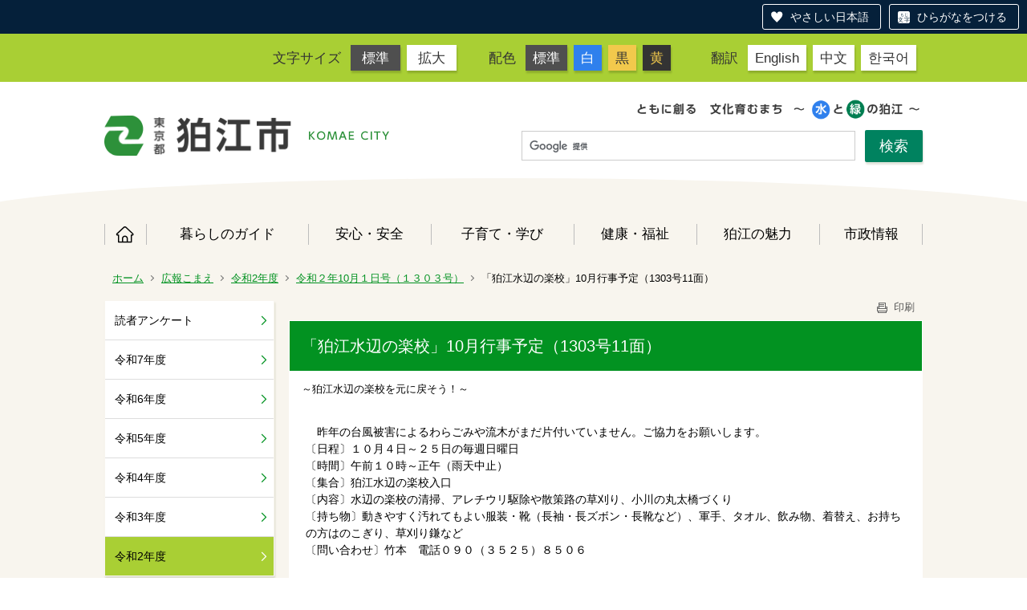

--- FILE ---
content_type: text/html;charset=UTF-8
request_url: https://www.city.komae.tokyo.jp/index.cfm/47,110120,581,3430,html
body_size: 23020
content:
<!DOCTYPE html>
<html lang="ja" prefix="og: http://ogp.me/ns#" style="font-size: 62.5%;">
<head>

<script src="https://tsutaeru.cloud/assets/snippet/js/tsutaeru-v2.js?button=easy,ruby"></script>


		<!-- Google Tag Manager -->
		<script>(function(w,d,s,l,i){w[l]=w[l]||[];w[l].push({'gtm.start':
		new Date().getTime(),event:'gtm.js'});var f=d.getElementsByTagName(s)[0],
		j=d.createElement(s),dl=l!='dataLayer'?'&l='+l:'';j.async=true;j.src=
		'https://www.googletagmanager.com/gtm.js?id='+i+dl;f.parentNode.insertBefore(j,f);
		})(window,document,'script','dataLayer','G-11M8N38LQ1');</script>
		<!-- End Google Tag Manager -->
		
<meta http-equiv="x-ua-compatible" content="IE=edge">
<meta http-equiv="Content-Type" content="text/html; charset=UTF-8">
<meta http-equiv="Content-Script-Type" content="text/javascript">
<meta http-equiv="Content-Style-Type" content="text/css">


<!-- Sharing setting START -->
	<meta property="og:type" content="website">
	<meta property="og:title" content="狛江市">
	<meta property="og:description" content=" ">
	<meta property="og:image" content="https://www.city.komae.tokyo.jp/designs/komae_designs_2020_tsutaeru/images/og-image.png" />
	<meta property="og:url" content="https://www.city.komae.tokyo.jp/">
	<meta property="og:locale" content="ja_JP">
	<meta name="twitter:image" content="https://www.city.komae.tokyo.jp/designs/komae_designs_2020_tsutaeru/images/og-image.png" />
	<meta name="twitter:card" content="summary">
<!-- Sharing setting END -->

<meta name="viewport" content="width=device-width">


<!--[if lt IE 9]>
<script src="/designs/komae_designs_2020_tsutaeru/html5.js"></script>
<style type="text/css">
article,aside,canvas,details,figcaption,figure,footer,header,hgroup,menu,nav,section,summary {display:block;}
</style>
<![endif]-->

<link rel="stylesheet" type="text/css" href="/designs/komae_designs_2020_tsutaeru/group.css" media="screen,print,projection,tv">
<link rel="stylesheet" type="text/css" href="/designs/komae_designs_2020_tsutaeru/defaultColor.css" id="designColor">

<link rel="shortcut icon" href="/designs/komae_designs_2020_tsutaeru/favicon.ico">

<script src="/designs/komae_designs_2020_tsutaeru/functions.js"></script>

<script src="/designs/komae_designs_2020_tsutaeru/js/jquery-3.5.1.min.js"></script>
<script src="/designs/komae_designs_2020_tsutaeru/js/js.cookie.min.js"></script>
<script src="/designs/komae_designs_2020_tsutaeru/js/slick.min.js"></script>
<script src="/designs/komae_designs_2020_tsutaeru/js/share.js"></script>
<link rel="apple-touch-icon" size="152x152" href="/designs/komae_designs_2020_tsutaeru/images/apple-touch-icon.png">

<title>「狛江水辺の楽校」10月行事予定（1303号11面） - 狛江市役所</title>
<meta name="copyright" content="Copyright 2026 狛江市役所">
<meta name="author" content=" 狛江市役所">
<meta name="description" content=" ～狛江水辺の楽校を元に戻そう！～">
<meta name="keywords" content=" ">


	<meta property="og:site_name" content="狛江市役所">
	<meta property="og:title" content="「狛江水辺の楽校」10月行事予定（1303号11面） - 狛江市役所">
	<meta property="og:description" content=" ～狛江水辺の楽校を元に戻そう！～">
	
			
			<meta property="og:url" content="https%3A%2F%2Fwww.city.komae.tokyo.jp%2Findex.cfm%2F47%2C110120%2C581%2C3430%2Chtml">
			<meta property="og:type" content="article">
		
	<meta property="og:image" content="https://www.city.komae.tokyo.jp/images/og_image.png">


<link rel="stylesheet" type="text/css" href="/images/template/template.css">
<script type="text/javascript" src="/common/testemail.js"></script>
<link rel="alternate" type="application/rss+xml" title="狛江市役所 更新情報" href="/rss.xml"> 
<script>
	(function(i,s,o,g,r,a,m){i['GoogleAnalyticsObject']=r;i[r]=i[r]||function(){
	(i[r].q=i[r].q||[]).push(arguments)},i[r].l=1*new Date();a=s.createElement(o),
	m=s.getElementsByTagName(o)[0];a.async=1;a.src=g;m.parentNode.insertBefore(a,m)
	})(window,document,'script','//www.google-analytics.com/analytics.js','ga');
	ga('create', 'UA-22481720-1', 'auto');
	ga('send', 'pageview');
</script>
<script type="text/javascript">
	var _gaq = _gaq || [];
	_gaq.push(['_setAccount', 'UA-22481720-1']);
	_gaq.push(['_trackPageview']);
	(function() {
		var ga = document.createElement('script'); ga.type = 'text/javascript'; ga.async = true;
		ga.src = ('https:' == document.location.protocol ? 'https://ssl' : 'http://www') + '.google-analytics.com/ga.js';
		var s = document.getElementsByTagName('script')[0]; s.parentNode.insertBefore(ga, s);
	})();
</script>
<script type="text/javascript">
	function recordOutboundLink(link, category, action) {
		try {
			_gaq.push(['_trackEvent', category , action ]);
			setTimeout('document.location = "' + link.href + '"', 100);
		}catch(err){}
	}
</script>
				
</head>
<body id="PageBody">

		<!-- Google Tag Manager (noscript) -->
		<noscript><iframe src="https://www.googletagmanager.com/ns.html?id=G-11M8N38LQ1" height="0" width="0" style="display:none;visibility:hidden"></iframe></noscript>
		<!-- End Google Tag Manager (noscript) -->
		

<div id="pageSkip">
    <a href="#MainArea">本文へ移動</a>
</div>



<div class="headerArea">
<header>
	<a name="page_top"><img src="/images/shim.gif" width="1" height="1" alt="ページの先頭です" title="ページの先頭です" class="voicenavi"></a>
	

	
	<div id="swichToggle"><span>サイズ 配色</span><!-- 文字サイズ・色変更のナビゲーション --></div>
	<div id="langToggle"><span>Language</span><!-- 翻訳ページへのナビゲーション --></div>
	<div id="GNavToggle">
	　　<span></span>
	　　<span></span>
	　　<span></span>
	</div>

	
	<div id="DynamicHeader"> <div class="universalNavWrap">
<div class="styleSwichNavWrap">
<dl class="fontNavi">
	<dt>文字サイズ</dt>
	<dd><a href="javascript:void(0)" id="df">標準</a></dd>
	<dd><a href="javascript:void(0)" id="zf">拡大</a></dd>
</dl>

<dl class="colorNavi">
	<dt>配色</dt>
	<dd><a href="javascript:void(0);" id="default">標準</a></dd>
	<dd class="color1"><a href="javascript:void(0);" id="btn_color1" title="白文字／青背景">白</a></dd>
	<dd class="color2"><a href="javascript:void(0);" id="btn_color2" title="黒文字／黄背景">黒</a></dd>
	<dd class="color3"><a href="javascript:void(0);" id="btn_color3" title="黄色文字／黒背景">黄</a></dd>
</dl>
</div>

<div class="langNavWrap">
<dl class="langNavi">
	<dt>翻訳</dt>
	<dd class="english"><a href="/index.cfm/4,73662,10,html#English">English</a></dd>
	<dd class="chinese"><a href="/index.cfm/4,73662,10,html#Chinese">中文</a></dd>
	<dd class="korean"><a href="/index.cfm/4,73662,10,html#Korean">한국어</a></dd>
</dl>
</div>
</div> 
		</div><!-- /DynamicHeader -->
	

	
	<div id="SiteTitle">
		<h1 id="TitleArea"><a href="/index.cfm/4,html" title="ホーム"><img src="/designs/komae_designs_2020_tsutaeru/images/logo.png" alt="ホーム" id="TitleImage"></a><span class="invisible">狛江市役所</span></h1> 
		
		
		
		
	</div>
	
	<div id="googleSearchWrap">
		


<script>
  (function() {
    var cx = '010991172859018777083:oftjd1fz1l8';
    var gcse = document.createElement('script');
    gcse.type = 'text/javascript';
    gcse.async = true;
    gcse.src = 'https://cse.google.com/cse.js?cx=' + cx;
    var s = document.getElementsByTagName('script')[0];
    s.parentNode.insertBefore(gcse, s);
    })();
</script>
<gcse:searchbox-only></gcse:searchbox-only>

	</div>
	<div id="headerCircle">
		<svg viewBox="0 0 200 100" preserveaspectratio="none" xmlns="http://www.w3.org/2000/svg">
			<ellipse cx="100" cy="50" rx="100" ry="50" />
		</svg>
	</div>

	
	
			
			<div id="GlobalNavigation" class="GNavMenu">
				
				
				<nav id="globalPrimaryMenu">
					<h2 class="invisible">Group NAV</h2>
					<ul class="globalPrimaryMenu">
					<li class="globalPrimaryMenu" id="grp4"><a href="/index.cfm/4,html"  class="globalPrimaryMenu" lang="ja">ホーム</a></li> <li class="globalPrimaryMenu" id="grp41"><a href="/index.cfm/41,html"  class="globalPrimaryMenu" lang="ja">暮らしのガイド</a></li> <li class="globalPrimaryMenu" id="grp42"><a href="/index.cfm/42,html"  class="globalPrimaryMenu" lang="ja">安心・安全</a></li> <li class="globalPrimaryMenu" id="grp43"><a href="/index.cfm/43,html"  class="globalPrimaryMenu" lang="ja">子育て・学び</a></li> <li class="globalPrimaryMenu" id="grp44"><a href="/index.cfm/44,html"  class="globalPrimaryMenu" lang="ja">健康・福祉</a></li> <li class="globalPrimaryMenu" id="grp45"><a href="/index.cfm/45,html"  class="globalPrimaryMenu" lang="ja">狛江の魅力</a></li> <li class="globalPrimaryMenu" id="grp46"><a href="/index.cfm/46,html"  class="globalPrimaryMenu" lang="ja">市政情報</a></li> 
					</ul>
				</nav>
				
			
			</div>
		
			
			<div id="BreadCrumbList">
				
				<nav class="BreadCrumbList">
					<h2 class="invisible">BreadCrumb</h2>
					
					
					<ul>
		
						<li><a href="/index.cfm/4,html">ホーム</a></li>
					
					<li><a href="/index.cfm/47,html">広報こまえ</a></li>
				
						<li><a href="/index.cfm/47,0,581,html">令和2年度</a></li>
					
						<li><a href="/index.cfm/47,0,581,3430,html">令和２年10月１日号（１３０３号）</a></li>
					
			<li class="current">「狛江水辺の楽校」10月行事予定（1303号11面）</li>
		
					</ul>
				</nav>
			</div>
		
</header>
</div>


<div id="MainArea">




<div class="MainWrapper">

	
	
			
			<div id="Left">
				
				
			<div id="LocalNavigation">
		
			
			<nav>
				<h2 class="invisible">広報こまえ</h2> 
		<ul class="localPrimaryMenu">
	
						<li class="localPrimaryMenu" id="cat537">
							
								<a href="/index.cfm/47,0,537,html"  class="categoryMenu">読者アンケート</a>
							
						</li>
					
						<li class="localPrimaryMenu" id="cat611">
							
								<a href="/index.cfm/47,0,611,html"  class="categoryMenu">令和7年度</a>
							
						</li>
					
						<li class="localPrimaryMenu" id="cat605">
							
								<a href="/index.cfm/47,0,605,html"  class="categoryMenu">令和6年度</a>
							
						</li>
					
						<li class="localPrimaryMenu" id="cat601">
							
								<a href="/index.cfm/47,0,601,html"  class="categoryMenu">令和5年度</a>
							
						</li>
					
						<li class="localPrimaryMenu" id="cat597">
							
								<a href="/index.cfm/47,0,597,html"  class="categoryMenu">令和4年度</a>
							
						</li>
					
						<li class="localPrimaryMenu" id="cat593">
							
								<a href="/index.cfm/47,0,593,html"  class="categoryMenu">令和3年度</a>
							
						</li>
					
						<li class="localPrimaryMenu" id="cat581">
							
								<a href="/index.cfm/47,0,581,html"  class="categoryMenuSelected">令和2年度</a>
							
						</li>
					
		</ul>
		
			
			</nav>
		</div> 
				
			</div>
		
	

	
	<div id="Main">
		
		
		<div class="pageTopOption">
			
			<a href="javascript:window.print();" title="印刷 - 「狛江水辺の楽校」10月行事予定（1303号11面）">
				<img src="/designs/komae_designs_2020_tsutaeru/images/print.gif" align="middle" alt="印刷 - 「狛江水辺の楽校」10月行事予定（1303号11面）" border="0">
				印刷 
			</a>
		</div>
	

			
			<div class="content">
				
					
					<section>
				
				<!-- Title -->
				
					
					<h2 class="titleOfContent">
						「狛江水辺の楽校」10月行事予定（1303号11面） 
					</h2>
					
				
								
								<div class="contentTeaser">
									
									<!-- ContentTeaser -->
									～狛江水辺の楽校を元に戻そう！～ 
								</div>
								
							
				
				<div class="contentBodyBox"><div class="contentBody">
					<p>　昨年の台風被害によるわらごみや流木がまだ片付いていません。ご協力をお願いします。<br>
〔日程〕１０月４日～２５日の毎週日曜日<br>
〔時間〕午前１０時～正午（雨天中止）<br>
〔集合〕狛江水辺の楽校入口<br>
〔内容〕水辺の楽校の清掃、アレチウリ駆除や散策路の草刈り、小川の丸太橋づくり<br>
〔持ち物〕動きやすく汚れてもよい服装・靴（長袖・長ズボン・長靴など）、軍手、タオル、飲み物、着替え、お持ちの方はのこぎり、草刈り鎌など<br>
〔問い合わせ〕竹本　電話０９０（３５２５）８５０６</p> 
				</div></div>
				
				
						<div class="contentDate">
							<span class="contentDatePublished">登録日:&nbsp;<time datetime="2020-10-01">2020年10月1日</time></span> <span class="contentDateSeparater">&nbsp;/&nbsp;</span> <span class="contentDateUpdated">更新日:&nbsp;<time datetime="2020-10-01">2020年10月1日</time></span> 
						</div>
					
					
					</section>
				
			</div>
		
<div class="pageBottomOption">
	
			<a href="javascript:window.print();" title="印刷 - 「狛江水辺の楽校」10月行事予定（1303号11面）">
				<img src="/designs/komae_designs_2020_tsutaeru/images/print.gif" align="middle" alt="印刷 - 「狛江水辺の楽校」10月行事予定（1303号11面）" border="0">
				印刷
			</a>
		
			<a href="javascript:history.back()" title="戻る">
				<img src="/designs/komae_designs_2020_tsutaeru/images/back.gif" align="middle" alt="戻る" border="0">
				戻る
			</a>
		
			<a href="#page_top">
				<img src="/designs/komae_designs_2020_tsutaeru/images/up.gif" align="middle" alt="ページの先頭" border="0">
				ページの先頭
			</a>
		
</div>



<div class="contextPages">
	
		
		<div class="contextPagesTitle">
			このカテゴリー内の他のページ
		</div>
		
	
	<ol class="contextPagesList">
		
					<li>
						
							<a href="/index.cfm/47,109598,581,3430,html" title="全12面">
								令和２年10月１日号（1303号）（PDF版）
							</a>
						
					</li>
				
					<li>
						
							<a href="/index.cfm/47,109699,581,3430,html" >
								10月１日、狛江市は市制施行50周年を迎えました（1303号１面）
							</a>
						
					</li>
				
					<li>
						
							<a href="/index.cfm/47,109700,581,3430,html" >
								狛江市名誉市民が決まりました（1303号１面）
							</a>
						
					</li>
				
					<li>
						
							<a href="/index.cfm/47,109701,581,3430,html" >
								市制施行５０周年を迎えて（1303号１面）
							</a>
						
					</li>
				
					<li>
						
							<a href="/index.cfm/47,109703,581,3430,html" title="身近な悩みについて相談したい">
								「市民総合相談」を開催します（1303号２面）
							</a>
						
					</li>
				
					<li>
						
							<a href="/index.cfm/47,109704,581,3430,html" title="特設電話を設置します">
								１０月１日～７日は公証週間（1303号２面）
							</a>
						
					</li>
				
					<li>
						
							<a href="/index.cfm/47,109705,581,3430,html" >
								東京都シルバーパスをご利用ください（1303号２面）
							</a>
						
					</li>
				
					<li>
						
							<a href="/index.cfm/47,109706,581,3430,html" >
								高齢者インフルエンザ予防接種（1303号２面）
							</a>
						
					</li>
				
					<li>
						
							<a href="/index.cfm/47,109709,581,3430,html" >
								狛江第三中学校に「自閉症・情緒障がい特別支援学級」を開設します（1303号３面）
							</a>
						
					</li>
				
					<li>
						
							<a href="/index.cfm/47,110060,581,3430,html" >
								狛江市民憲章が新しくなりました（1303号３面）
							</a>
						
					</li>
				
					<li>
						
							<a href="/index.cfm/47,110061,581,3430,html" >
								令和３年度認可保育所等入所の申込受付のご案内（1303号３面）
							</a>
						
					</li>
				
					<li>
						
							<a href="/index.cfm/47,110072,581,3430,html" >
								子育てガイドブックを配布しています（1303号３面）
							</a>
						
					</li>
				
					<li>
						
							<a href="/index.cfm/47,110075,581,3430,html" >
								令和３年度学童保育所入所、小学生クラブ・放課後クラブ・こどもクラブ入会申込受付のご案内（1303号３面）
							</a>
						
					</li>
				
					<li>
						
							<a href="/index.cfm/47,110077,581,3430,html" >
								私立幼稚園の園児募集と運動会（1303号３面）
							</a>
						
					</li>
				
					<li>
						
							<a href="/index.cfm/47,110076,581,3430,html" >
								狛江わくわく商品券の引換販売は１０月１５日（木曜日）までです（1303号３面）
							</a>
						
					</li>
				
					<li>
						
							<a href="/index.cfm/47,110086,581,3430,html" >
								平成３１年度決算の概要（1303号４・５面）
							</a>
						
					</li>
				
					<li>
						
							<a href="/index.cfm/47,110096,581,3430,html" >
								狛江市５０年のあゆみ（1303号６・７面）
							</a>
						
					</li>
				
					<li>
						
							<a href="/index.cfm/47,110091,581,3430,html" >
								今はむかし（特別編）（1303号６・７面）
							</a>
						
					</li>
				
					<li>
						
							<a href="/index.cfm/47,110094,581,3430,html" >
								「狛江・今はむかし」を作成しました（1303号７面）
							</a>
						
					</li>
				
					<li>
						
							<a href="/index.cfm/47,110079,581,3430,html" >
								野川河床整備工事（北その２）を行います（1303号８面）
							</a>
						
					</li>
				
					<li>
						
							<a href="/index.cfm/47,110081,581,3430,html" >
								多摩川土手の築堤、天端整備工事を行います（1303号８面）
							</a>
						
					</li>
				
					<li>
						
							<a href="/index.cfm/47,110082,581,3430,html" >
								第３期狛江市教育振興基本計画（狛江市教育大綱）実施計画を策定しました（1303号８面）
							</a>
						
					</li>
				
					<li>
						
							<a href="/index.cfm/47,110083,581,3430,html" >
								行政けいじばん（1303号８面）
							</a>
						
					</li>
				
					<li>
						
							<a href="/index.cfm/47,110090,581,3430,html" >
								住宅リフォーム・耐震診断・耐震助成制度相談会（1303号８面）
							</a>
						
					</li>
				
					<li>
						
							<a href="/index.cfm/47,110097,581,3430,html" >
								知的障がい者移動支援従業者養成研修（1303号９面）
							</a>
						
					</li>
				
					<li>
						
							<a href="/index.cfm/47,110098,581,3430,html" >
								障がい者職場体験実習（1303号９面）
							</a>
						
					</li>
				
					<li>
						
							<a href="/index.cfm/47,110100,581,3430,html" >
								証明書発行等の窓口混雑状況がリアルタイムで確認できます（1303号９面）
							</a>
						
					</li>
				
					<li>
						
							<a href="/index.cfm/47,110103,581,3430,html" >
								健康と衛生（1303号９面）
							</a>
						
					</li>
				
					<li>
						
							<a href="/index.cfm/47,110102,581,3430,html" >
								想定浸水深表示板の表示内容が変わりました（1303号９面）
							</a>
						
					</li>
				
					<li>
						
							<a href="/index.cfm/47,110111,581,3430,html" >
								子育て（1303号10面）
							</a>
						
					</li>
				
					<li>
						
							<a href="/index.cfm/47,110138,581,3430,html" >
								インフォメーション・ご案内（1303号10・11面）
							</a>
						
					</li>
				
					<li>
						
							<a href="/index.cfm/47,110115,581,3430,html" >
								市制施行５０周年記念「親子天文教室」（1303号10面）
							</a>
						
					</li>
				
					<li>
						
							<a href="/index.cfm/47,110117,581,3430,html" >
								こまえスマイルぴーれ「ハロウィンフォトスポットで写真を撮りませんか？」（1303号11面）
							</a>
						
					</li>
				
					<li class="current">「狛江水辺の楽校」10月行事予定（1303号11面）</li>
				
					<li>
						
							<a href="/index.cfm/47,110121,581,3430,html" >
								10月の古民家園（1303号11面）
							</a>
						
					</li>
				
					<li>
						
							<a href="/index.cfm/47,110099,581,3430,html" >
								市制施行５０周年記念事業の一部をご紹介します（1303号12面）
							</a>
						
					</li>
				
					<li>
						
							<a href="/index.cfm/47,110110,581,3430,html" title="～音楽でエールを～">
								市制施行５０周年記念事業「音楽の街－狛江」特別コンサート（1303号12面）
							</a>
						
					</li>
				
					<li>
						
							<a href="/index.cfm/47,110113,581,3430,html" >
								10月の市民相談（1303号12面）
							</a>
						
					</li>
				
	</ol>
</div>

<!-- AssetNow ::: End page content -->



</div><!-- /id="Main"> -->



	</div>

	
	
</div>




	
	
	<div class="footerArea">
		<footer>
			<div id="DynamicFooter"> <div class="dynamicFooterInnerWrap">
<div class="abautKomaecity">
<h2 class="logoMark"><img alt="狛江市" src="/images/content/73195/footer_logo.png" style="border-width: 0px; border-style: solid; width: 350px; height: 51px;" ></h2>

<p>〒201-8585 狛江市和泉本町一丁目1番5号（1-1-5 Izumi-honcho,Komae City,Tokyo,Japan）　</p>

<p><strong>電話：</strong>03-3430-1111　<strong>ファクス：</strong>03-3430-6870</p>

<p><strong>開庁時間：</strong>月曜日～金曜日 午前8時30分～午後5時 (祝日、年末年始を除く)</p>

<ul>
	<li><a href="/index.cfm/41,876,324,2026,html">市役所へのアクセス</a></li>
	<li><a href="/index.cfm/4,73300,html">人口と世帯数</a></li>
	<li><a href="/index.cfm/41,48415,309,html ">日曜窓口</a></li>
	<li><a href="/index.cfm/4,111102,10,html">組織・窓口の案内</a></li>
	<li><a href="/index.cfm/44,139248,339,2070,html">手話で通話をする（手話リンク）</a></li>
	<li><a href="https://tsutaeru.cloud/easy.php?uri=https%3A%2F%2Fwww.city.komae.tokyo.jp%2Findex.cfm%2F4%2Chtml">やさしい日本語に変換する（外部リンク）</a></li>
</ul>

<p>法人番号8000020132195&nbsp;&nbsp;</p>
</div>

<p class="komaeMapImg"><img alt="狛江市" src="/images/content/73195/footer_map.png" style="border-width: 0px; border-style: solid; width: 229px; height: 280px;" ></p>
</div> 
		</div><!-- /DynamicFooter -->
	
		<nav id="SiteNavigation">
			<h2 class="invisible">Site Navigation</h2>
			<ul class="footer">
				
					<li><h2>狛江市役所</h2></li>
					
							<li>
								
									<a href="/index.cfm/47,73662,10,html" >翻訳について</a>
								
							</li>
						
							<li>
								
									<a href="/index.cfm/47,19790,10,html" >著作権・個人情報等の取り扱いについて</a>
								
							</li>
						
					<li>
						
							<a href="/index.cfm?sitemap=47,110120,581,3430,html">サイトマップ</a>
						
					</li>
				
			</ul>
		</nav>
		
		</footer>
	</div>


</body>
</html>